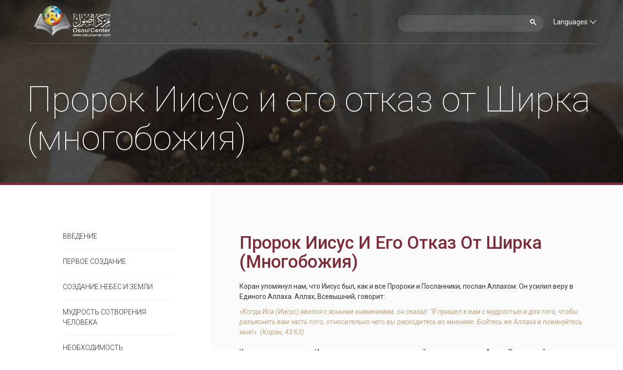

--- FILE ---
content_type: text/html
request_url: https://jesusandquran.com/ru/Prophet_Jesus_and_His_Rejection_of_Shirk.html
body_size: 4331
content:
<!doctype html>
<html>
<head>
<meta charset="UTF-8">
<meta name="viewport" content="width=device-width, initial-scale=1, maximum-scale=1, user-scalable=no">
<title>Пророк Иисус и его отказ от Ширка (многобожия)</title>
<link rel="icon" href="../images/favicon.png" type="image/x-icon">
<link rel="stylesheet" type="text/css" href="../css/bootstrap.min.css">
<link rel="stylesheet" type="text/css" href="../css/styles.css?v1.0">
<link href="https://fonts.googleapis.com/css?family=Roboto:100,100i,300,300i,400,400i,500,500i,700,700i,900,900i" 	rel="stylesheet">
<link rel="stylesheet" type="text/css" href="../css/ionicons.min.css">
<link rel="stylesheet" href="../css/jquery.mCustomScrollbar.min.css">
<script src="https://thekeytoislam.com/recommended/js/jquery-2.1.4.min.js"></script></head>
<!-- Start of IslamChat code -->
<script type="text/javascript">
window.__lc = window.__lc || {};
window.__lc.license = 7499411;
window.__lc.chat_between_groups = false;
(function() {
  var lc = document.createElement('script'); lc.type = 'text/javascript'; lc.async = true;
  lc.src = ('https:' == document.location.protocol ? 'https://' : 'http://') + 'cdn.livechatinc.com/tracking.js';
  var s = document.getElementsByTagName('script')[0]; s.parentNode.insertBefore(lc, s);
})();
</script>
<!-- End of IslamChat code -->
<script>
  (function(i,s,o,g,r,a,m){i['GoogleAnalyticsObject']=r;i[r]=i[r]||function(){
  (i[r].q=i[r].q||[]).push(arguments)},i[r].l=1*new Date();a=s.createElement(o),
  m=s.getElementsByTagName(o)[0];a.async=1;a.src=g;m.parentNode.insertBefore(a,m)
  })(window,document,'script','https://www.google-analytics.com/analytics.js','ga');

  ga('create', 'UA-7507444-4', 'auto');
  ga('send', 'pageview');

</script>
<body class="inner">
<div id="wrapper">
  <header id="header">
    <div class="container header">
      <div class="row">
        <div class="logo pull-left"><img src="../images/light-logo.png" /></div>
        <div class="pull-right">						<nav id="languages">
							<ul>
								  <li><a href="../en/"><span><b>En</b> English</span></a></li>
								  <li><a href="../de/"><span><b>De</b> Deutsch</span></a></li>
								  <li><a href="../es/"><span><b>Es</b> Español</span></a></li>
								  <li><a href="../fr/"><span><b>Fr</b> Français</span></a></li>
								  <li><a href="../nl/"><span><b>Nl</b> Dutch</span></a></li>
								  <li><a href="../he/"><span><b>He</b> עִברִית</span></a></li>
								  <li><a href="../ru/"><span><b>Ru</b> Русский</span></a></li>
								  <li><a href="../pt/"><span><b>Pt</b> Portuguesa</span></a></li>
							</ul>
                            <div id="langBtn"><span class="txt">Languages</span> <i class="ion-ios-arrow-down"></i></div>
						</nav>
				<script>
				  (function() {
					var cx = '012737121864810399997:8pa0wmkbkn0';
					var gcse = document.createElement('script');
					gcse.type = 'text/javascript';
					gcse.async = true;
					gcse.src = 'https://cse.google.com/cse.js?cx=' + cx;
					var s = document.getElementsByTagName('script')[0];
					s.parentNode.insertBefore(gcse, s);
				  })();
				</script>
				<gcse:searchbox-only resultsUrl="http://www.jesusandquran.com/ru/search-results.html"></gcse:searchbox-only>       
        </div>
      </div>
    </div>
  </header>
  <div class="main-content">
    <section class="banner bgimg" data-bg-image="../images/zakaa_01.jpg">
      <div class="container">
        <div class="row">
          <div class="banner-content">
            <h1>Пророк Иисус и его отказ от Ширка (многобожия)</h1>
          </div>
        </div>
      </div>
    </section>
    <section class="main-section">
      <div class="main-nav col-md-4">
        <nav>
          <div class="nav-stacked mCustomScrollbar" data-spy="affix" data-offset-top="450">
            <ul>
								<li><a href="index.html"><span>Введение</span></a></li>
								<li><a href="The_First_of_Creation.html"><span>Первое создание</span></a></li>
								<li><a href="The_Creation_of_the_Heavens_and_the_Earth.html"><span>Создание небес и Земли</span></a></li>
								<li><a href="The_Wisdom_Behind_the_Creation_of_Man.html"><span> Мудрость сотворения человека</span></a></li>
								<li><a href="The_Need_for_Messengers.html"><span> Необходимость Посланников</span></a></li>
								<li><a href="The_Great_Prophets_of_God.html"><span>Великие пророки Аллаха</span></a></li>
								<li><a href="Peoples_Need_for_Prophets_and_Messengers.html"><span> Потребность народов в Пророках и Посланниках</span></a></li>
								<li><a href="Wisdom_of_God_in_Choosing_his_Prophets.html"><span>Мудрость Аллаха в выборе Пророков и Посланников</span></a></li>
								<li><a href="The_Creation_of_Prophet_Adam.html"><span>Сотворение Адама, Отца Человечества</span></a></li>
								<li><a href="Expulsion_of_Adam_and_his_wife_from_Jannah.html"><span> Изгнание Адама и его жены из Рая</span></a></li>
								<li><a href="Prophet_Noah.html"><span>Пророк Ной</span></a></li>
								<li><a href="Prophet_Abraham.html"><span>Пророк Авраам (Ибрагим)</span></a></li>
								<li><a href="Prophet_Moses.html"><span>Пророк Моисей (Муса)</span></a></li>
								<li><a href="Prophet_Muahmmad.html"><span>Пророк Мухаммад</span></a></li>
								<li><a href="Family_of_Imran.html"><span>Семейство Имрана</span></a></li>
								<li><a href="Mary__the_Mother_of_Jesus.html"><span>Марьям, да благословит ее Аллах</span></a></li>
								<li><a href="Prophet_Jesus.html"><span>Пророк Иисус</span></a></li>
								<li><a href="His_birth.html"><span>Его рождение</span></a></li>
								<li><a href="The_Human_Nature_of_Jesus.html"><span>Человеческая природа Иисуса</span></a></li>
								<li><a href="Prophethood_of_Jesus.html"><span>Пророчества пророка Иисуса</span></a></li>
								<li><a href="Description_of_Jesus.html"><span> Описание пророка Иисуса</span></a></li>
								<li><a href="Physical_Characteristics_of_Jesus.html"><span>Физические характеристики Иисуса</span></a></li>
								<li><a href="Jesus_and_the_Anti-Christ.html"><span>Иисус и Антихрист</span></a></li>
								<li><a href="Miracles_of_Prophet_Jesus.html"><span> Чудеса пророка Иисуса</span></a></li>
								<li class="active"><a href="Prophet_Jesus_and_His_Rejection_of_Shirk.html"><span>Пророк Иисус и его отказ от Ширка (многобожия)</span></a></li>
								<li><a href="Jesus_announces_the_coming_of_Muhammad.html"><span>Радостная весть пророка Иисуса о пришествии пророка Мухаммада</span></a></li>
								<li><a href="The_attitude_of_the_rabbis_and_priests_towards_the_message_of_the_Prophet.html"><span>Отношение раввинов и священников к пророку Мухаммаду</span></a></li>
								<li><a href="The_characteristics_of_the_followers_of_Jesus.html"><span>Описание последователей Иисуса</span></a></li>
								<li><a href="The_elevation_of_Jesus_and_the_lie_of_his_crucifixion.html"><span> Вознесение пророка Иисуса на Небеса</span></a></li>
								<li><a href="Descent_of_Prophet_Jesus.html"><span>Сошествие пророка Иисуса</span></a></li>
								<li><a href="Conclusion.html"><span>Заключение</span></a></li>
            </ul>
          </div>
        </nav>
      </div>
      <article class="main col-lg-8 col-md-12">
        <h1>Пророк Иисус и его отказ от Ширка (многобожия)</h1>
			
		<p>Коран упомянул нам, что Иисус был, как и все Пророки и Посланники, послан Аллахом. Он усилил веру в Единого Аллаха. Аллах, Всевышний, говорит:
		<span class="hadith verse">«Когда Иса (Иисус) явился с ясными знамениями, он сказал: "Я пришел к вам с мудростью и для того, чтобы разъяснить вам часть того, относительно чего вы расходитесь во мнениях. Бойтесь же Аллаха и повинуйтесь мне!». (Коран, 43:63)
		</span></p>
		
		<p> Коран разъясняет, что Иисус никогда не призывал людей поклониться ему. Аллах, Всевышний, говорит:
		<span class="hadith verse">«Вот сказал Аллах: "О Иса (Иисус), сын Марьям (Марии)! Говорил ли ты людям: “Примите меня и мою мать двумя богами наряду с Аллахом”?" Он сказал: "Пречист Ты! Как я мог сказать то, на что я не имею права? Если бы я сказал такое, Ты знал бы об этом. Ты знаешь то, что у меня в душе, а я не знаю того, что у Тебя в Душе. Воистину, Ты - Ведающий сокровенное. Я не говорил им ничего, кроме того, что Ты мне велел: “Поклоняйтесь Аллаху, моему Господу и вашему Господу”. Я был свидетелем о них, пока находился среди них. Когда же Ты упокоил меня, Ты стал наблюдать за ними. Воистину, Ты - Свидетель всякой вещи. Если Ты подвергнешь их мучениям, то ведь они - Твои рабы. Если же Ты простишь им, то ведь Ты - Могущественный, Мудрый".». (Коран 5:116-8)
		</span></p>
		
		<footer>
          <div class="content">
            <div class="footer-logo"><a href="http://guidetoislam.com" target="_blank"><img src="../images/footerlogo.png" /></a></div>
            <nav class="footer-menu">
              <ul>
                <li><a href="https://osoulcenter.com/en/contact/"><span>свяжитесь с нами</span></a></li>
                
                <li><a href="recommended.html"><span>Рекомендуемые сайты</span></a></li>
                <li><a href="http://www.islamicbooks4u.net/"><span>Закажите бесплатные исламские книги</span></a></li>
              </ul>
            </nav>
            <p><span id="year"></span> Osoul Global.</p>
          </div>
        </footer>
      </article>
    </section>
  </div>
</div>
 
<script src="../js/bootstrap.min.js"></script> 
<script src="../js/jquery.mCustomScrollbar.min.js"></script>
<script src="../js/main.js?v1.1"></script>
<script type="text/javascript" src="//s7.addthis.com/js/300/addthis_widget.js#pubid=ra-5aff599bef2f8122"></script>
<script defer src="https://static.cloudflareinsights.com/beacon.min.js/vcd15cbe7772f49c399c6a5babf22c1241717689176015" integrity="sha512-ZpsOmlRQV6y907TI0dKBHq9Md29nnaEIPlkf84rnaERnq6zvWvPUqr2ft8M1aS28oN72PdrCzSjY4U6VaAw1EQ==" data-cf-beacon='{"version":"2024.11.0","token":"cc4e4aabd42e4ddfb6227943c53131bd","r":1,"server_timing":{"name":{"cfCacheStatus":true,"cfEdge":true,"cfExtPri":true,"cfL4":true,"cfOrigin":true,"cfSpeedBrain":true},"location_startswith":null}}' crossorigin="anonymous"></script>
</body>
<meta name="google-site-verification" content="YFLP2N9kgBpm6Pa8RUm1DS-4rwDjhqCJ8gd_ateEpkc" />	<!-- Google tag (gtag.js) --> <script async src="https://www.googletagmanager.com/gtag/js?id=G-47KTEHV8EZ"></script> <script> window.dataLayer = window.dataLayer || []; function gtag(){dataLayer.push(arguments);} gtag('js', new Date()); gtag('config', 'G-47KTEHV8EZ'); </script></html>


--- FILE ---
content_type: text/css
request_url: https://jesusandquran.com/css/styles.css?v1.0
body_size: 5788
content:
@font-face {
  font-family: 'AGA Islamic Phrases';
  src: url("../fonts/AGA_Islamic_Phrases.TTF"); }
.snd-btn {
  display: none; }

i.islamic {
  font-family: 'AGA Islamic Phrases', sans-serif;
  position: relative;
  top: -3px;
  font-size: 28px;
  font-style: normal !important;
  font-weight: normal;
  line-height: 16px; }

[data-toggle] {
  cursor: pointer;
  position: relative;
  padding: 0 5px;
  background: cornsilk; }
  [data-toggle]::after {
    content: "\f44c";
    font-family: "Ionicons";
    text-align: right;
    font-style: normal;
    margin-right: 2px;
    margin-left: 5px;
    font-size: 12px;
    color: #626262; }

.noword[data-toggle] {
  padding-left: 0;
  margin: 0 0px 0 -2px;
  color: cornsilk;
  background-color: transparent; }

.tooltip .tooltip-arrow {
  border-bottom-color: #222 !important; }
.tooltip .tooltip-inner {
  padding: 10px 30px;
  display: table;
  background: #222;
  min-width: 300px;
  margin-left: -150px; }

b.bold {
  text-transform: uppercase;
  font-weight: 600;
  color: #943543; }

.transition, .btn, .main-nav nav ul li a, .main-nav nav ul li a::before, .main-section ul.filter-list li, footer .content .footer-menu ul li a {
  -webkit-transition: all 200ms ease-in-out;
  -moz-transition: all 200ms ease-in-out;
  transition: all 200ms ease-in-out; }

.circle, .main-section ul.filter-list li .imgcont, footer .content .footer-menu ul li a::before {
  -webkit-border-radius: 50%;
  -moz-border-radius: 50%;
  border-radius: 50%; }

*,
*::after,
*::before {
  -webkit-box-sizing: border-box;
  box-sizing: border-box; }

ul {
  margin: 0;
  padding: 0; }

a i {
  margin-left: 7px; }

a:hover {
  text-decoration: none; }

img {
  max-width: 100%; }

.container {
  position: relative; }

.btn {
  -webkit-border-radius: 35px;
  -moz-border-radius: 35px;
  border-radius: 35px;
  padding: 5px 30px;
  color: #fff;
  background: #521d25;
  font-weight: 100; }

.btn:hover {
  background-color: #943543; }

.snd-btn {
  font-size: 14px;
  font-weight: 100; }

.last {
  margin-bottom: 0 !important; }

html,
body,
#wrapper {
  margin: 0;
  padding: 0;
  width: 100%; }

html,
body {
  height: 100%; }

body {
  font: 100% "Roboto", sans-serif;
  background-color: #ffffff;
  color: #333;
  font-size: 14px;
  line-height: 21px;
  font-weight: 400;
  -webkit-font-smoothing: antialiased;
  -moz-osx-font-smoothing: grayscale; }

.notvisible {
  overflow: hidden !important;
  opacity: 0; }

#loader {
  width: 100%;
  height: 100%;
  position: fixed;
  background-color: #fafafa;
  z-index: 9991;
  top: 0;
  left: 0; }

#loader span {
  position: absolute;
  width: 94px;
  height: 94px;
  display: block;
  z-index: 9992;
  top: 0;
  right: 0;
  bottom: 0;
  left: 0;
  margin: auto;
  -webkit-animation: load6 1.7s infinite ease, round 1.7s infinite ease;
  animation: load6 1.7s infinite ease, round 1.7s infinite ease; }

@-webkit-keyframes load6 {
  0% {
    -webkit-transform: rotate(0deg); }
  100% {
    -webkit-transform: rotate(360deg); } }
@keyframes load6 {
  0% {
    transform: rotate(0deg); }
  100% {
    transform: rotate(360deg); } }
section {
  position: relative;
  width: 100%; }

header#header {
  position: absolute;
  left: 0;
  top: 0;
  width: 100%;
  height: 90px;
  z-index: 999; }
  header#header .container {
    border-bottom: 1px rgba(255, 255, 255, 0.2) solid;
    height: 100%; }
    header#header .container .logo {
      width: 230px;
      height: 100%;
      line-height: 85px; }

section.banner {
  height: 600px;
  background: #521d25 url("../images/main-banner.jpg") 50% 0 no-repeat fixed;
  background-size: cover !important;
  border-bottom: 5px #521d25 solid;
  /*-webkit-box-shadow:0 5px 5px -3px rgba(0, 0, 0, 0.3);
  -moz-box-shadow:0 5px 5px -3px rgba(0, 0, 0, 0.3);
  box-shadow:0 5px 5px -3px rgba(0, 0, 0, 0.3);*/ }
  section.banner::before, section.banner::after {
    position: absolute;
    left: 0;
    top: 0;
    width: 100%;
    height: 100%;
    content: ''; }
  section.banner::before {
    z-index: 2;
    background: url("../images/pattern.png") 0 0 repeat fixed;
    background-size: 300px;
    opacity: 0.3; }
  section.banner::after {
    background: #521d25;
    opacity: 0.92; }
  section.banner .book-cover {
    position: absolute;
    width: 390px;
    top: 125px;
    left: 100px;
    z-index: 991; }
  section.banner .banner-content * {
    color: #fff; }
  section.banner .banner-content {
    position: absolute;
    top: 145px;
    right: 100px;
    z-index: 991;
    width: calc(100% - 640px); }
    section.banner .banner-content h1 {
      font-size: 72px;
      font-weight: 100; }
    section.banner .banner-content p {
      border-bottom: 1px rgba(82, 29, 37, 0.4) solid;
      padding-bottom: 30px;
      margin-bottom: 30px; }
    section.banner .banner-content .btns .btn {
      margin-right: 10px; }

.inner .banner {
  height: 380px;
  border-bottom-color: #7B2C38;
  background: #521d25 url("../images/zakaa.jpg") 50% 0 no-repeat fixed; }
  .inner .banner .banner-content {
    width: 100%;
    position: relative;
    right: auto; }
    .inner .banner .banner-content p {
      border: 0; }
  .inner .banner::after {
    background: #000;
    opacity: 0.75; }

button.gsc-search-button.gsc-search-button-v2 {
  padding: 0;
  margin: 0;
  background-color: transparent;
  border: 0;
  float: right;
  line-height: normal; }

nav#languages {
  position: relative;
  float: right; }
  nav#languages ul {
    margin-top: 36px;
    height: 1.2em;
    float: left; }
    nav#languages ul li {
      list-style: none;
      display: inline-block;
      overflow: hidden;
      float: left;
      height: 1.4em;
      position: relative;
      cursor: pointer; }
      nav#languages ul li::before {
        width: 1px;
        height: 15px;
        content: '';
        position: absolute;
        left: 0px;
        top: 2px;
        background: #fff;
        display: block;
        opacity: 0.5; }
      nav#languages ul li:first-child::before {
        display: none; }
      nav#languages ul li a {
        padding: 0 10px;
        display: block;
        font-weight: 100;
        color: #fff; }
        nav#languages ul li a span {
          position: relative;
          display: inline-block;
          -webkit-transition: -webkit-transform 0.3s;
          -moz-transition: -moz-transform 0.3s;
          transition: transform 0.3s;
          line-height: 30px; }
          nav#languages ul li a span::before {
            position: absolute;
            top: 100%;
            content: attr(data-hover);
            font-weight: 400;
            -webkit-transform: translate3d(0, 0, 0);
            -moz-transform: translate3d(0, 0, 0);
            transform: translate3d(0, 0, 0); }
        nav#languages ul li a b {
          display: block;
          float: left;
          margin-right: 5px;
          -webkit-border-radius: 50%;
          -moz-border-radius: 50%;
          border-radius: 50%;
          background: #eee;
          padding: 0;
          width: 30px;
          height: 30px;
          text-align: center;
          line-height: 30px;
          font-size: 12px;
          -webkit-transition: background 0.3s ease;
          -moz-transition: background 0.3s ease;
          transition: background 0.3s ease; }
      nav#languages ul li:hover b {
        background: #7B2C38;
        color: #fff; }
    nav#languages ul li.selected a b {
      background: #7B2C38;
      color: #fff; }
    nav#languages ul li.active span {
      -webkit-transform: translateY(-100%);
      -moz-transform: translateY(-100%);
      transform: translateY(-100%); }
  nav#languages i {
    float: right;
    color: #fff;
    font-size: 21px;
    margin-top: 35px; }

nav#languages ul {
  width: 570px;
  background-color: rgba(255, 255, 255, 0.98);
  display: table;
  position: absolute;
  right: -4px;
  top: 30px;
  padding: 30px;
  -webkit-border-radius: 2px;
  -moz-border-radius: 2px;
  border-radius: 2px;
  opacity: 0;
  visibility: hidden;
  -webkit-transform: translateY(20px);
  -moz-transform: translateY(20px);
  transform: translateY(20px);
  -webkit-transition: all 400ms ease-in-out;
  -moz-transition: all 400ms ease-in-out;
  transition: all 400ms ease-in-out; }
  nav#languages ul::before {
    content: "\f10d";
    font-family: "Ionicons";
    color: rgba(255, 255, 255, 0.98);
    position: absolute;
    top: -13px;
    right: 5px;
    font-size: 18px; }
  nav#languages ul li {
    float: none;
    width: 33.33%;
    height: auto; }
    nav#languages ul li a {
      color: #626262;
      padding: 5px 20px;
      font-weight: 400;
      -webkit-transition: all 300ms ease;
      -moz-transition: all 300ms ease;
      transition: all 300ms ease;
      display: block; }
      nav#languages ul li a span::before {
        display: none; }
      nav#languages ul li a:hover {
        color: #7B2C38; }
nav#languages i {
  float: left;
  margin-left: 20px; }
nav#languages i.burgerMenu {
  font-size: 31px;
  margin-top: 29px; }
nav#languages i.ion-ios-arrow-down {
  margin-left: 5px; }
nav#languages .txt {
  color: #fff;
  margin-top: 35px;
  margin-left: 20px;
  float: left; }
nav#languages #langBtn {
  cursor: pointer;
  float: left; }

.language-open nav#languages ul {
  opacity: 1;
  visibility: visible;
  -webkit-transform: translateY(0px);
  -moz-transform: translateY(0px);
  transform: translateY(0px); }

.main-nav nav {
  padding: 80px 60px 60px;
  width: 90%;
  float: right; }
  .main-nav nav ul {
    margin: 0;
    padding: 0;
    list-style: none; }
    .main-nav nav ul li {
      float: none; }
      .main-nav nav ul li a {
        border-top: 1px rgba(0, 0, 0, 0.05) solid;
        padding: 15px 10px 15px 0;
        display: block;
        color: #222;
        font-weight: 300;
        position: relative;
        overflow: hidden;
        text-transform: uppercase; }
        .main-nav nav ul li a::before {
          content: '';
          position: absolute;
          background-color: #7B2C38;
          height: 30%;
          width: 3px;
          top: 35%;
          left: -10%;
          -webkit-border-radius: 2px;
          -moz-border-radius: 2px;
          border-radius: 2px;
          z-index: 22;
          float: left; }
        .main-nav nav ul li a:hover {
          color: #7B2C38;
          padding: 15px 0 15px 10px;
          font-weight: 300; }
          .main-nav nav ul li a:hover::before {
            left: 0%; }
      .main-nav nav ul li:first-child a {
        border-top: 0px rgba(0, 0, 0, 0.2) solid; }
    .main-nav nav ul li.active a {
      color: #7B2C38;
      padding: 15px 0 15px 10px;
      font-weight: 300; }
      .main-nav nav ul li.active a:before {
        content: '';
        position: absolute;
        background-color: #7B2C38;
        height: 30%;
        width: 3px;
        top: 35%;
        left: 0%;
        -webkit-border-radius: 2px;
        -moz-border-radius: 2px;
        border-radius: 2px;
        z-index: 22;
        float: left; }
  .main-nav nav .nav-stacked.affix {
    top: 10px;
    overflow: auto;
    height: 90vh; }
    .main-nav nav .nav-stacked.affix li a {
      padding-top: 10px;
      padding-bottom: 10px; }

.main-section {
  display: table;
  height: 100%; }
  .main-section .main {
    background-color: #fafafa;
    float: right;
    height: 100%;
    padding: 100px 60px 0;
    /*-webkit-box-shadow: -5px 0px 5px -5px rgba(0, 0, 0, 0.1);
    box-shadow: -5px 0px 5px -5px rgba(0, 0, 0, 0.1);*/ }
  .main-section h1, .main-section h2, .main-section h3 {
    color: #7B2C38;
    text-transform: capitalize;
    font-weight: 500;
    margin: 0 0 20px; }
  .main-section h3 {
    margin: 60px 0 10px; }
  .main-section p {
    margin: 0 0 20px; }
  .main-section .whiteBlocks {
    margin: 0 -15px; }
    .main-section .whiteBlocks .col-md-6 p {
      background-color: #fff;
      padding: 30px; }
  .main-section .full-blocks {
    margin: 60px -60px;
    display: flex; }
    .main-section .full-blocks .bgimg {
      background-size: cover;
      background-position: center center;
      padding: 80px 60px; }
      .main-section .full-blocks .bgimg .content {
        position: relative;
        z-index: 3; }
        .main-section .full-blocks .bgimg .content h1 {
          color: #fff;
          text-transform: none; }
        .main-section .full-blocks .bgimg .content p {
          color: #fff; }
        .main-section .full-blocks .bgimg .content a.btn {
          background-color: rgba(255, 255, 255, 0.2);
          font-weight: 300; }
        .main-section .full-blocks .bgimg .content i.islamic {
          top: -10px; }
        .main-section .full-blocks .bgimg .content * {
          color: #fff; }
        .main-section .full-blocks .bgimg .content > h3 {
          margin-top: 0; }
        .main-section .full-blocks .bgimg .content .hadith {
          font-weight: 900; }
        .main-section .full-blocks .bgimg .content .numeric-list li::before {
          color: #fff; }
      .main-section .full-blocks .bgimg::before {
        position: absolute;
        content: '';
        top: 0;
        width: 100%;
        height: 100%;
        left: 0;
        opacity: 0.8;
        z-index: 2; }
  .main-section .light::before {
    background-color: #943543;
    position: absolute;
    content: '';
    top: 0;
    width: 100%;
    height: 100%;
    left: 0;
    opacity: 0.8;
    z-index: 2; }
  .main-section .dark::before {
    background-color: #521d25;
    position: absolute;
    content: '';
    top: 0;
    width: 100%;
    height: 100%;
    left: 0;
    opacity: 0.8;
    z-index: 2; }
  .main-section .BgSection {
    background: #f3f3f3;
    padding: 60px;
    margin: 60px -60px 0;
    display: table;
    position: relative;
    clear: both; }
    .main-section .BgSection .sideBg,
    .main-section .BgSection .rsb {
      margin: 0;
      position: absolute;
      right: 0;
      top: 0;
      height: 100%;
      background-size: cover;
      background-position: center center; }
      .main-section .BgSection .sideBg::before,
      .main-section .BgSection .rsb::before {
        background-color: #000;
        opacity: 0.2; }
    .main-section .BgSection .rsb {
      right: auto;
      left: 0; }
      .main-section .BgSection .rsb::before {
        background-color: #000;
        opacity: 0.3; }
    .main-section .BgSection > h3 {
      margin-top: 0 !important; }
    .main-section .BgSection .col-md-7 > h3,
    .main-section .BgSection .col-md-5 > h3 {
      margin-top: 0 !important; }
  .main-section .hadith {
    padding: 0;
    margin: 0;
    position: relative;
    display: inline;
    font-style: italic;
    font-weight: 400;
    color: #5f222b; }
    .main-section .hadith .reference {
      display: inline-block;
      margin: 0 0 0 10px;
      color: #626262;
      font-weight: 300;
      font-style: normal; }
  .main-section .verse {
    color: #bfa47f; }
  .main-section b.pray {
    font-weight: 900;
    font-style: italic;
    color: #626262; }
  .main-section .salah_table {
    margin: 60px -60px 0px;
    padding: 60px;
    color: #fff;
    position: relative;
    background-attachment: fixed; }
    .main-section .salah_table::before {
      content: '';
      background: #521d25;
      opacity: 0.7;
      position: absolute;
      left: 0;
      top: 0;
      display: block;
      width: 100%;
      height: 100%;
      z-index: 1; }
    .main-section .salah_table .content {
      position: relative;
      z-index: 1; }
      .main-section .salah_table .content h1 {
        margin-top: 0;
        color: #fff; }
      .main-section .salah_table .content table th, .main-section .salah_table .content table td {
        padding: 10px;
        vertical-align: top; }
      .main-section .salah_table .content table tr {
        border-bottom: 1px rgba(255, 255, 255, 0.1) solid; }
        .main-section .salah_table .content table tr td {
          padding: 30px 10px; }
          .main-section .salah_table .content table tr td span {
            font-weight: 900;
            display: block; }
          .main-section .salah_table .content table tr td:nth-child(2) {
            font-weight: 900;
            font-size: 40px; }
  .main-section .list-style-01 {
    margin: 0;
    padding: 0;
    list-style: none; }
    .main-section .list-style-01 li {
      position: relative;
      padding-bottom: 20px; }
      .main-section .list-style-01 li::before {
        width: 20px;
        height: 20px;
        content: 'V';
        position: relative;
        float: left;
        margin-right: 10px;
        font-family: 'AGA Islamic Phrases', sans-serif;
        top: 2px;
        font-size: 18px;
        font-style: normal !important;
        font-weight: normal; }
      .main-section .list-style-01 li:last-child {
        padding-bottom: 0; }
  .main-section .numeric-list {
    margin: 0 0 40px;
    padding: 0;
    list-style: none;
    counter-reset: my-badass-counter; }
    .main-section .numeric-list > li {
      position: relative;
      padding-bottom: 20px;
      margin-left: 55px;
      border-left: 1px #eee solid;
      padding-left: 20px; }
      .main-section .numeric-list > li::before {
        content: counter(my-badass-counter);
        counter-increment: my-badass-counter;
        position: absolute;
        color: #aaa;
        font-weight: 300;
        font-size: 21px;
        padding: 0;
        float: left;
        left: -55px;
        width: 40px;
        height: 40px;
        line-height: 26px;
        text-align: center; }
      .main-section .numeric-list > li .alpha-list {
        margin-top: 10px;
        margin-left: 60px; }
  .main-section .pryaers_times {
    /*margin:0 -60px;
    padding:60px;
    background: #fff;*/ }
    .main-section .pryaers_times ul {
      list-style: none;
      text-align: center; }
      .main-section .pryaers_times ul li {
        display: inline-block; }
        .main-section .pryaers_times ul li h6 {
          text-transform: uppercase;
          font-weight: 900;
          font-size: 16px;
          margin: 0; }
  .main-section .wudu-list {
    -moz-column-width: 23em;
    -webkit-column-width: 23em;
    -moz-column-gap: 20px;
    -webkit-column-gap: 20px;
    column-count: 2;
    display: flex;
    flex-direction: row;
    flex-wrap: wrap;
    margin: 0 -1%; }
    .main-section .wudu-list li {
      background-color: #fff;
      margin-bottom: 20px;
      padding: 310px 30px 30px;
      -webkit-border-radius: 4px;
      -moz-border-radius: 4px;
      border-radius: 4px;
      float: left;
      width: 48%;
      margin: 0 1% 20px !important;
      break-inside: avoid;
      flex: 1 1 auto;
      border-left: 0; }
      .main-section .wudu-list li::before {
        position: relative;
        left: 0 !important;
        font-size: 21px;
        padding: 0 10px 0 0;
        width: auto !important;
        height: auto !important;
        line-height: inherit;
        font-weight: 900;
        color: #7B2C38; }
      .main-section .wudu-list li .bgimg {
        height: 290px;
        background-size: cover;
        position: relative;
        margin: -310px -30px 20px;
        -webkit-border-radius: 4px 4px 0 0;
        -moz-border-radius: 4px 4px 0 0;
        border-radius: 4px 4px 0 0; }
    .main-section .wudu-list .single-block {
      padding: 600px 30px 30px;
      width: 100%; }
      .main-section .wudu-list .single-block .bgimg {
        height: 580px;
        margin: -600px -30px 20px; }
  .main-section ul.filter-list {
    list-style: none;
    margin: 0 -1% 40px;
    display: table;
    width: 100%; }
    .main-section ul.filter-list li {
      float: left;
      margin: 0 1%;
      text-align: center;
      background: #fff;
      -webkit-border-radius: 4px;
      -moz-border-radius: 4px;
      border-radius: 4px;
      cursor: pointer;
      position: relative;
      padding: 40px; }
      .main-section ul.filter-list li .imgcont {
        border: 1px #a7a7a7 solid;
        width: 120px;
        height: 120px;
        padding: 25px;
        margin-bottom: 20px; }
        .main-section ul.filter-list li .imgcont img {
          -webkit-border-radius: 4px 4px 0 0;
          -moz-border-radius: 4px 4px 0 0;
          border-radius: 4px 4px 0 0;
          opacity: 0.7; }
      .main-section ul.filter-list li h5 {
        font-size: 12px; }
      .main-section ul.filter-list li:hover {
        border-bottom: 5px #7B2C38 solid; }
    .main-section ul.filter-list .active {
      border-bottom: 5px #7B2C38 solid; }
      .main-section ul.filter-list .active::before {
        content: '\f104';
        color: #7B2C38;
        font-family: "Ionicons";
        position: absolute;
        bottom: -21px;
        left: 50%;
        margin-left: -11px;
        font-size: 22px; }
  .main-section .four li {
    width: 23%; }
  .main-section .alpha-list {
    list-style-type: lower-alpha;
    margin: 0;
    padding: 0; }
    .main-section .alpha-list li {
      position: relative;
      padding-bottom: 10px;
      padding-left: 10px; }
  .main-section .filter-item {
    display: none; }
    .main-section .filter-item:first-of-type {
      display: block; }
  .main-section .parallax-block {
    display: block !important; }
  .main-section .parallax-wrapper {
    position: relative;
    overflow: hidden;
    will-change: content; }
    .main-section .parallax-wrapper .parallax {
      position: absolute;
      height: 100vh;
      width: 100%;
      top: -50vh;
      left: 0;
      background-size: cover;
      background-repeat: no-repeat;
      transform-style: preserve-3d;
      background-position: 50% 50%;
      z-index: 0;
      -webkit-transform: translate3d(0px, 0, 0px);
      -moz-transform: translate3d(0px, 0, 0px);
      -ms-transform: translate3d(0px, 0, 0px);
      -o-transform: translate3d(0px, 0, 0px);
      transform: translate3d(0px, 0, 0px); }
      .main-section .parallax-wrapper .parallax::before {
        background-color: #000;
        opacity: 0.6; }
    .main-section .parallax-wrapper .parallax-container {
      height: auto;
      padding: 120px; }
      .main-section .parallax-wrapper .parallax-container * {
        color: #fff;
        position: relative; }
      .main-section .parallax-wrapper .parallax-container p {
        padding: 0 120px; }

footer {
  background-color: #fafafa;
  border-top: 2px #f1f1f1 solid;
  padding: 40px;
  margin: 120px -60px 0;
  text-align: center;
  position: relative; }
  footer::before {
    z-index: 2;
    background: url("../images/pattern.png") 0 0 repeat;
    background-size: 300px;
    opacity: 0.5;
    width: 100%;
    height: 100%;
    content: '';
    position: absolute;
    top: 0;
    left: 0; }
  footer .content {
    position: relative;
    z-index: 3; }
    footer .content .footer-logo {
      width: 80px;
      margin: 0 auto 20px; }
    footer .content .footer-menu {
      margin-bottom: 20px; }
      footer .content .footer-menu ul {
        margin: 0;
        padding: 0;
        list-style: none; }
        footer .content .footer-menu ul li {
          float: none;
          display: inline-block; }
          footer .content .footer-menu ul li a {
            color: #7B2C38;
            padding: 0 10px;
            position: relative; }
            footer .content .footer-menu ul li a:hover {
              color: #521d25; }
            footer .content .footer-menu ul li a::before {
              background-color: #7B2C38;
              position: absolute;
              content: '';
              width: 4px;
              height: 4px;
              top: 50%;
              left: -2px;
              margin-top: -2px; }
          footer .content .footer-menu ul li:first-child a::before {
            display: none; }

.gsc-control-cse.gsc-control-cse-en {
  background: transparent;
  border: 0;
  padding: 0; }

div#___gcse_0 {
  float: right;
  width: 300px;
  margin-top: 31px;
  padding-right: 15px;
  background: rgba(255, 255, 255, 0.1);
  -webkit-border-radius: 35px;
  -moz-border-radius: 35px;
  border-radius: 35px; }

div#gsc-iw-id1 {
  background: transparent;
  border: 0;
  box-shadow: none !important; }

a.gsst_a {
  margin-top: 4px; }

input#gsc-i-id1 {
  background: transparent !important;
  text-indent: 0 !important;
  margin: 0 !important;
  color: #fff;
  box-shadow: none;
  padding-left: 10px !important;
  outline: none !important;
  border: 0 !important; }

input#gsc-i-id1::-webkit-input-placeholder {
  /* Chrome/Opera/Safari */
  color: #fff; }

input#gsc-i-id1::-moz-placeholder {
  /* Firefox 19+ */
  color: #fff; }

input#gsc-i-id1:-ms-input-placeholder {
  /* IE 10+ */
  color: #fff; }

input#gsc-i-id1:-moz-placeholder {
  /* Firefox 18- */
  color: #fff; }

input.gsc-search-button.gsc-search-button-v2 {
  width: auto;
  height: auto;
  padding: 5px 0 0;
  background: transparent !important;
  border: 0 !important; }

.search-results div#___gcse_0 {
  width: 100%;
  margin: 0;
  padding: 0;
  float: none; }
.search-results .gsc-webResult.gsc-result, .search-results .gsc-results .gsc-imageResult {
  background-color: transparent !important;
  border: 0 !important;
  border-bottom: 1px #eee solid !important;
  padding: 20px !important; }
.search-results .gsc-table-result, .search-results .gsc-thumbnail-inside, .search-results .gsc-url-top {
  padding-left: 0px;
  padding-right: 0px; }
.search-results .gsc-results .gsc-cursor-box .gsc-cursor-page {
  color: #626262;
  background-color: transparent !important;
  font-size: 16px;
  padding: 10px 5px !important; }
.search-results .gsc-results .gsc-cursor-box .gsc-cursor-page {
  color: #7B2C38; }

@media (max-width: 1024px) {
  #header div#___gcse_0 {
    width: 200px; }

  .row {
    margin: 0; }

  .menu-open {
    overflow: hidden; }

  header#header .container {
    border: 0; }
    header#header .container .row {
      border-bottom: 1px rgba(255, 255, 255, 0.2) solid; }
      header#header .container .row nav#languages ul {
        width: 150px;
        background-color: rgba(255, 255, 255, 0.98);
        display: none;
        position: absolute;
        right: 36px;
        top: 30px;
        padding: 20px 0;
        -webkit-border-radius: 2px;
        -moz-border-radius: 2px;
        border-radius: 2px; }
        header#header .container .row nav#languages ul::before {
          content: "\f10d";
          font-family: "Ionicons";
          color: rgba(255, 255, 255, 0.98);
          position: absolute;
          top: -13px;
          right: 5px;
          font-size: 18px; }
        header#header .container .row nav#languages ul li {
          float: none;
          width: 100%;
          height: auto; }
          header#header .container .row nav#languages ul li a {
            color: #626262;
            padding: 0px 20px; }
            header#header .container .row nav#languages ul li a span::before {
              display: none; }
      header#header .container .row nav#languages i {
        float: left;
        margin-left: 20px; }
      header#header .container .row nav#languages i.burgerMenu {
        font-size: 31px;
        margin-top: 29px; }

  nav#languages {
    margin-right: 10px; }

  .language-open nav#languages ul {
    display: table !important; }

  section.banner .book-cover {
    display: none; }
  section.banner .banner-content {
    position: relative;
    width: 100%;
    right: auto;
    padding: 0 100px; }

  .main-nav .nav-stacked {
    overflow: auto;
    height: 90vh; }
  .main-nav nav {
    width: 100%;
    position: fixed;
    height: 100vh;
    top: 0;
    left: 0;
    padding: 30px 40px;
    background-color: #fff;
    z-index: 999;
    -webkit-transition: all 300ms ease-in-out;
    -moz-transition: all 300ms ease-in-out;
    transition: all 300ms ease-in-out;
    -webkit-transform: translateX(-100%);
    -moz-transform: translateX(-100%);
    transform: translateX(-100%); }
    .main-nav nav .nav-stacked.affix {
      top: auto !important;
      overflow: auto;
      height: 100% !important;
      position: relative !important; }
      .main-nav nav .nav-stacked.affix li a {
        padding-top: 15px;
        padding-bottom: 15px; }
    .main-nav nav i.ion-ios-close-empty {
      float: right;
      font-size: 36px;
      margin-top: -14px; }

  .menu-open .main-nav nav {
    -webkit-transform: translateX(0%);
    -moz-transform: translateX(0%);
    transform: translateX(0%); }

  .main-section .main {
    padding: 60px 40px 60px; }
    .main-section .main .BgSection .sideBg {
      display: none; }

  ul.filter-list li {
    margin-bottom: 20px !important;
    padding: 40px 30px !important;
    float: none !important;
    display: inline-block; }
    ul.filter-list li .imgcont {
      width: 100% !important;
      height: auto !important; } }
@media (max-width: 767px) {
  .nav-stacked div#___gcse_0 {
    width: 100% !important;
    background: rgba(0, 0, 0, 0.2) !important; }

  header#header .container .logo {
    width: 180px; }

  section.banner {
    height: 480px; }
    section.banner .banner-content {
      top: 100px;
      padding: 0 30px; }
      section.banner .banner-content h1 {
        font-size: 200%; }
    section.banner .btns a {
      width: 100%;
      margin-bottom: 20px;
      text-align: center;
      display: block; }

  .inner .banner {
    height: 270px; }

  ul.filter-list li {
    width: 48% !important; }

  .wudu-list {
    column-count: 1 !important;
    display: block !important;
    flex-direction: row;
    flex-wrap: wrap;
    margin: 0 -1%; }
    .wudu-list li {
      width: 100% !important; }
    .wudu-list .single-block {
      padding: 310px 30px 30px !important; }
      .wudu-list .single-block .bgimg {
        height: 290px !important;
        margin: -310px -30px 20px !important; }

  .main-section .full-blocks {
    display: block !important; }
  .main-section .tooltip .tooltip-inner {
    margin-left: 10px;
    min-width: initial;
    max-width: 300px; }
  .main-section .parallax-wrapper .parallax-container {
    padding: 60px; }
  .main-section .numeric-list > li {
    margin-left: 0;
    border: 0;
    padding-left: 0; }
    .main-section .numeric-list > li::before {
      font-size: 18px;
      padding: 0 10px 0 0;
      left: 0px;
      width: auto;
      height: auto;
      line-height: normal;
      position: relative; }
    .main-section .numeric-list > li .alpha-list {
      margin-left: 20px; }

  footer {
    margin: 120px -40px; } }


--- FILE ---
content_type: application/javascript
request_url: https://jesusandquran.com/js/main.js?v1.1
body_size: 1657
content:
//======== height ========//
	(function ($) {
		'use strict';
		window.addEventListener('load', function () {
			var h = $('.main-nav').height();
			$('.main').css('min-height', h);
		});
		
	
	$('.logo').css('cursor', 'pointer');
	$('.logo').on('click', function(){
		window.location.href = 'index.html';
	});
		
	}($));

  //=== menu ==//
(function ($) {
	'use strict';
	
	$(window).on('resize load', function () {
		if ( $(window).width() < 1025 ) {
			
			if ( !$('.burgerMenu').length ) {
				$('#languages').append('<i class="ion-navicon burgerMenu"></i>');
			}	
			if ( !$('.close-menu').length ) {
				$('<i class="ion-ios-close-empty close-menu"></li>').insertBefore('.main-nav nav .nav-stacked');
			}

            $('#langBtn i').removeClass('ion-ios-arrow-down').addClass('ion-android-globe');
			$('.burgerMenu, .close-menu').on('click', function(){
				$('body').toggleClass('menu-open');
			});
		} else {
			$('.burgerMenu, .close-menu').remove();
            $('#langBtn i').addClass('ion-ios-arrow-down').removeClass('ion-android-globe');
		}

		var bh = $('.inner .banner-content').height();
		if ( $(window).width() < 1025 && $(window).width() > 767 ) {
			$('.inner .banner').height( bh + 240 );		
		} else if ( $(window).width() < 767 ) {
			$('.inner .banner').height( bh + 140 );
		} 

	});

        
        $(document).on('click', function(event){
            $('body').removeClass('language-open');
        });        
        $('#langBtn').on('click', function(event){
            event.stopPropagation();
            $('body').toggleClass('language-open');
        });
        $('nav#languages').on('click', function(e){
            e.stopPropagation();
        });    
    
}($));
    $('nav#languages li').each(function(){
        var l = $(this).find('b').text().toLowerCase();
        //var url = document.location.href;
        
        var url = window.location.href.split('/');
        if(url.indexOf(l) > -1){
            console.log('languge is detected');
            $(this).addClass('selected');
        } 
    });

//======== tooltip ========//

//========  mobile check ========//
$(window).on('resize load', function () {
	'use strict';		
	if ( $(window).width() < 1025 ) {
		$('body').addClass('mobile');
	}
	
	if ( $(window).width() < 768 ) {
		$('#header #___gcse_0').detach().insertBefore('.nav-stacked ul');
	} else {
		$('.nav-stacked #___gcse_0').detach().insertAfter('nav#languages');
	}
});

//========  scroll bar ========//
(function($){
	'use strict';			
		$(".mCustomScrollbar").mCustomScrollbar({
			theme:"dark"
		});
})($);


//========  filter ========//
(function($){
	'use strict';
	$('.filter-list li').each(function(){
		var filter = $(this).attr('data-filter');
		$(this).on('click', function(){
			$('.filter-list li').removeClass('active');
			$(this).addClass('active');
			$('.filter-item').hide();
			$('div#'+filter).fadeIn(500);
		});
	});
	
})($);

//========  mobile check ========//
$(window).on('resize load scroll', function () {
	'use strict';		
	var menuWidth = $('.main-nav').width() / 1.4;
	$('.nav-stacked.affix').width(menuWidth);
});

//========  active menu ========//
window.addEventListener('load', function () {
	'use strict';	
	
	var href = document.location.href;
	var lastPathSegment = href.substr(href.lastIndexOf('/') + 1);
	
	$('.main-nav nav li').removeClass('active');
	$('.main-nav nav li').each(function(){
		if ( $('a', this).attr('href') === lastPathSegment ) {
			$(this).addClass('active');
		}
	});
});
	
//========  backgound image ========//
function createBg() {
	'use strict';
	$('[data-bg-image]').each(function () {
		var $this = $(this),
			$imgUrl = $this.attr('data-bg-image');
		$this.css('backgroundImage', 'url(' + $imgUrl + ')').addClass('bgimg');
	});
}
(function ($) {
	'use strict';
	if ($('[data-bg-image]').length) {
		createBg();
	}
}($));

/**** goto ****/	
	(function ($) {
		'use strict';
		$('[data-goto]').on('click', function () {
			var goto = $(this).attr('data-goto'),
				gotoTop = $('section#' + goto).offset().top - 70;
			$('li[data-goto]').removeClass('active');
			$(this).addClass('active');
			$("html, body").animate({
				scrollTop: gotoTop
			}, 1200, 'swing');
		});
	}($));
	window.addEventListener('scroll load', function () {
		'use strict';		
		$('section').each(function () {
			if ($(this).inView()) {
				var active = $(this).attr('id');
				$('li[data-goto]').removeClass('active');
				$('li[data-goto=' + active + ']').addClass('active');
			}
		});
	});

//========  parallax ========//
function initParallax() {
	'use strict';
	var parallaxElements = $('.parallax'),
		parallaxQuantity = parallaxElements.length;
	$(window).on('scroll', function () {
		window.requestAnimationFrame(function () {
			parallaxElements.each(function () {
				var $this = $(this),
					$speed = $this.attr('data-parallax-speed');
				for (var i = 0; i < parallaxQuantity; i++) {
					var $scrolled = $(window).scrollTop() - $this.offset().top + $this.height();
					$this.css({
						'transform': 'translate3d(0,' + $scrolled * $speed + 'px, 0)'
					});
				}
			});
		});
	});
}
$('.parallax').each(function () {
	'use strict';
	var $this = $(this),
		$src = $this.attr('data-image-src'),
		$wrapperHeight = $this.parents('.parallax-wrapper').find('.parallax-container').outerHeight();
	$this.parents('.full-blocks').addClass('parallax-block');
	$this.css('background-image', 'url(' + $src + ')');
	$this.parents('.parallax-wrapper').outerHeight($wrapperHeight);
});
$(window).resize(function () {
	'use strict';
	$('.parallax-section').each(function () {
		var $newHeight = $('.parallax-container', this).outerHeight();
		$('.parallax-wrapper', this).height($newHeight);
	});
});
(function ($) {
	'use strict';
	if ($('.parallax').length) {
		initParallax();
	}
}($));


//========  mobile menu ========//
(function ($) {
	'use strict';
	
	$(window).on('resize load', function () {
		if ( $(window).width() < 1025 ) {
			
			if ( !$('.burgerMenu').length ) {
				$('#languages').append('<i class="ion-navicon burgerMenu"></i>');
			}	
			if ( !$('.close-menu').length ) {
				$('<i class="ion-ios-close-empty close-menu"></li>').insertBefore('.main-nav nav .nav-stacked');
			}
			$('.ion-android-globe').on('click', function(){
				$('body').toggleClass('language-open');
			});

			$('.burgerMenu, .close-menu').on('click', function(){
				$('body').toggleClass('menu-open');
			});
		} else {
			$('.burgerMenu, .close-menu').remove();
		}

		var bh = $('.inner .banner-content').height();
		if ( $(window).width() < 1025 && $(window).width() > 767 ) {
			$('.inner .banner').height( bh + 240 );		
		} else if ( $(window).width() < 767 ) {
			$('.inner .banner').height( bh + 140 );
		} 
	});

}($));

//========  copyright year ========//
$('#year').html(new Date().getFullYear());
  /*Google Analytics*/
(function(i,s,o,g,r,a,m){i['GoogleAnalyticsObject']=r;i[r]=i[r]||function(){(i[r].q=i[r].q||[]).push(arguments)},i[r].l=1*new Date();a=s.createElement(o),m=s.getElementsByTagName(o)[0];a.async=1;a.src=g;m.parentNode.insertBefore(a,m)})(window,document,'script','https://www.google-analytics.com/analytics.js','ga');
ga('create','UA-118570684-13','auto');ga('send','pageview');



--- FILE ---
content_type: text/plain
request_url: https://www.google-analytics.com/j/collect?v=1&_v=j102&a=301422850&t=pageview&_s=1&dl=https%3A%2F%2Fjesusandquran.com%2Fru%2FProphet_Jesus_and_His_Rejection_of_Shirk.html&ul=en-us%40posix&dt=%D0%9F%D1%80%D0%BE%D1%80%D0%BE%D0%BA%20%D0%98%D0%B8%D1%81%D1%83%D1%81%20%D0%B8%20%D0%B5%D0%B3%D0%BE%20%D0%BE%D1%82%D0%BA%D0%B0%D0%B7%20%D0%BE%D1%82%20%D0%A8%D0%B8%D1%80%D0%BA%D0%B0%20(%D0%BC%D0%BD%D0%BE%D0%B3%D0%BE%D0%B1%D0%BE%D0%B6%D0%B8%D1%8F)&sr=1280x720&vp=1280x720&_u=IEBAAEABAAAAACAAI~&jid=1350289346&gjid=791546589&cid=943172962.1769339909&tid=UA-7507444-4&_gid=684394755.1769339909&_r=1&_slc=1&z=353124005
body_size: -451
content:
2,cG-47KTEHV8EZ